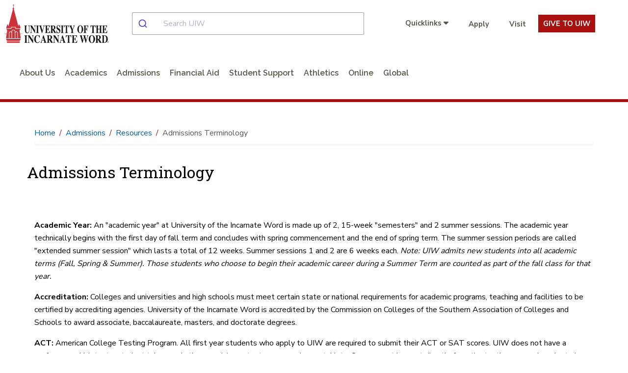

--- FILE ---
content_type: text/html; charset=utf-8
request_url: https://www.uiw.edu/admissions/resources/admissions-terminology.html
body_size: 16875
content:
<!DOCTYPE html>
<html xmlns="http://www.w3.org/1999/xhtml" lang="en">
	<head>
		<meta content="IE=edge" http-equiv="X-UA-Compatible"/>
		<meta content="text/html; charset=utf-8" http-equiv="Content-Type"/>
		<meta content="width=device-width, initial-scale=1.0" name="viewport"/>
		
		<title>
			

    Admissions Terminology | Resources   
		</title>
		
		<meta content="View a list of useful admissions terminology you are likely to hear throughout the admissions process at the University of the Incarnate Word." name="description"/>
		
            <link href="https://www.uiw.edu/admissions/resources/admissions-terminology.html" rel="canonical"/>
    
		
        
        
        

 
<link href="https://www.uiw.edu/assets/images/touch-icons/apple-touch-icon-57x57.png" rel="apple-touch-icon" sizes="57x57"/>
<link href="https://www.uiw.edu/assets/images/touch-icons/apple-touch-icon-60x60.png" rel="apple-touch-icon" sizes="60x60"/>
<link href="https://www.uiw.edu/assets/images/touch-icons/apple-touch-icon-72x72.png" rel="apple-touch-icon" sizes="72x72"/>
<link href="https://www.uiw.edu/assets/images/touch-icons/apple-touch-icon-76x76.png" rel="apple-touch-icon" sizes="76x76"/>
<link href="https://www.uiw.edu/assets/images/touch-icons/apple-touch-icon-114x114.png" rel="apple-touch-icon" sizes="114x114"/>
<link href="https://www.uiw.edu/assets/images/touch-icons/apple-touch-icon-120x120.png" rel="apple-touch-icon" sizes="120x120"/>
<link href="https://www.uiw.edu/assets/images/touch-icons/apple-touch-icon-144x144.png" rel="apple-touch-icon" sizes="144x144"/>
<link href="https://www.uiw.edu/assets/images/touch-icons/apple-touch-icon-152x152.png" rel="apple-touch-icon" sizes="152x152"/>
<link href="https://www.uiw.edu/assets/images/touch-icons/apple-touch-icon-180x180.png" rel="apple-touch-icon" sizes="180x180"/>
<link href="https://www.uiw.edu/assets/images/favicon.ico" rel="icon" sizes="32x32" type="image/png"/>
<link href="https://www.uiw.edu/assets/images/favicon-16x16.png" rel="icon" sizes="16x16" type="image/png"/>
<link href="https://www.uiw.edu/assets/images/favicon-32x32.png" rel="icon" sizes="32x32" type="image/png"/>
<link href="https://www.uiw.edu/assets/images/favicon-194x194.png" rel="icon" sizes="194x194" type="image/png"/>
<link href="https://www.uiw.edu/assets/images/favicon-96x96.png" rel="icon" sizes="96x96" type="image/png"/>

<!-- BEGIN: HEAD --> 
<link crossorigin="anonymous" href="https://use.fontawesome.com/releases/v6.6.0/css/all.css" media="none" onload="if(media!='all')media='all'" rel="stylesheet"/> <noscript><link crossorigin="anonymous" rel="https://use.fontawesome.com/releases/v6.6.0/css/all.css"/></noscript>

<link rel="preconnect" href="https://fonts.gstatic.com">
<link href="https://fonts.googleapis.com/css2?family=Nunito+Sans:wght@400;600;700&family=Raleway:wght@200;300;400;600&family=Roboto+Slab:wght@300;400&display=swap" rel="stylesheet">


<link href="https://cdn.jsdelivr.net/npm/instantsearch.css@7/themes/satellite-min.css" rel="stylesheet"/> 
<link href="https://cdn.jsdelivr.net/npm/@algolia/autocomplete-theme-classic" rel="stylesheet"/> 
<link href="https://www.uiw.edu/_global/js/algolia-styles.css" rel="stylesheet"/> <!-- InstantSearch containers!! -->
<style>
.content h1 {
    font-size: 2rem;
    color: #000;
}
    .results-container .general-info-title [class^=ais-] {
    color: #aa1010;
    font-size: 1.25rem;
}

.results-container .ais-Highlight-highlighted {
    font-weight: bold;
    color: #aa1010;
    background: transparent;
}

.results-container p {
    font-size: 1rem;
}

#hits-default__container.results-container .ais-Hits-item {
    background: rgba(245,245,245,.5);
    margin-bottom: 10px;
}

.pagination-container a.ais-Pagination-link,
.pagination-container .ais-Pagination-item--disabled .ais-Pagination-link{
    font-size: 1.125rem;
    background: transparent;
    padding: 1.25rem;
    color: #333 !important;
}
</style>

<script crossorigin="anonymous" src="https://ajax.googleapis.com/ajax/libs/jquery/3.6.0/jquery.min.js"></script>
<script src="/_global/js/lazy-load.js"></script>
<!-- END: HEAD --> 

<!-- BEGIN: BRIGHTEDGE FOOTER LINKS -->
<script>
	function startBESDK() {
		var be_sdk_options = {'api.endpoint': 'https://ixf2-api.bc0a.com',
							  'sdk.account': 'f00000000160378',
							  'requestparameters.caseinsensitive': true,
							  'whitelist.parameter.list': 'ixf'
							 };
		BEJSSDK.construct(be_sdk_options);
	}
	(function() {
		var sdkjs = document.createElement('script');
		sdkjs.type = 'text/javascript';
		sdkjs.async = true;
		sdkjs.defer = true;
		sdkjs.src = document.location.protocol + '//cdn.bc0a.com/be_ixf_js_sdk.js';
		var s = document.getElementsByTagName('script')[0];
		s.parentNode.insertBefore(sdkjs, s);
		if (document.addEventListener) {
			sdkjs.addEventListener('load', startBESDK);
		} else {
			  sdkjs.onreadystatechange = startBESDK;
		}
	})();
</script>
<!-- END: BRIGHTEDGE FOOTER LINKS -->

<!-- Google Tag Manager -->
 
<script>(function(w,d,s,l,i){w[l]=w[l]||[];w[l].push({'gtm.start':
new Date().getTime(),event:'gtm.js'});var f=d.getElementsByTagName(s)[0],
j=d.createElement(s),dl=l!='dataLayer'?'&l='+l:'';j.async=true;j.src=
'https://www.googletagmanager.com/gtm.js?id='+i+dl;f.parentNode.insertBefore(j,f);
})(window,document,'script','dataLayer','GTM-WVFMWQM');</script>

<!-- End Google Tag Manager -->



        
<link href="https://www.uiw.edu/_global/css/global/styles.css?t=1706731175014" rel="stylesheet"/> <link href="https://www.uiw.edu/_global/css/global/alert.css?t=1645541360217" media="none" onload="if(media!='all')media='all'" rel="stylesheet"/> <noscript><link href="https://www.uiw.edu/_global/css/global/alert.css?t=1645541360217" rel="stylesheet"/></noscript>
<link href="https://www.uiw.edu/_global/css/global/footer-global.css?t=1745505007789" media="none" onload="if(media!='all')media='all'" rel="stylesheet"/> <noscript><link href="https://www.uiw.edu/_global/css/global/footer-global.css?t=1745505007789" rel="stylesheet"/></noscript> <link href="https://www.uiw.edu/_global/css/shared/impact.css?t=1713372259661" rel="stylesheet"/> <link href="https://www.uiw.edu/_global/css/page/left-column.css?t=1747428180355" rel="stylesheet"/> <link href="https://www.uiw.edu/_global/css/global/modular.css?t=1711036763241" rel="stylesheet"/> <link href="https://www.uiw.edu/_global/css/page/breadcrumbs.css?t=1645542054972" rel="stylesheet"/> <link href="https://www.uiw.edu/_global/css/shared/slick-slider.css?t=1645542340907" rel="stylesheet"/> 
<link href="https://www.uiw.edu/_global/css/global/magnific.css?t=1645541811502" media="none" onload="if(media!='all')media='all'" rel="stylesheet"/> <noscript><link href="https://www.uiw.edu/_global/css/global/magnific.css?t=1645541811502" rel="stylesheet"/></noscript> 
<link href="https://www.uiw.edu/_global/css/override-styles.css?t=1709929082553" media="none" onload="if(media!='all')media='all'" rel="stylesheet"/> <noscript><link href="https://www.uiw.edu/_global/css/override-styles.css?t=1709929082553" rel="stylesheet"/></noscript> 
<link href="https://www.uiw.edu/_global/css/global/print.css?t=1645541851265" media="none" onload="if(media!='all')media='all'" rel="stylesheet"/> <noscript><link href="https://www.uiw.edu/_global/css/global/print.css?t=1645541851265" rel="stylesheet"/></noscript> 

        
		        

 







        

        
        <meta content="a07c42acac1e002f1824c698cf94462a" name="id"/>
        
	</head>
	<body>
		<div id="topArea"></div>
        
        
        

 

<!-- Google Tag Manager (noscript) --> 
<noscript role="region" aria-label="Google Tag Manager"><iframe src="https://www.googletagmanager.com/ns.html?id=GTM-WVFMWQM"
height="0" width="0" style="display:none;visibility:hidden" title="Google Tag Manager">Loading...</iframe></noscript>
<!-- End Google Tag Manager (noscript) -->







		

<!-- BEGIN:: SCREENREADER -->
<div aria-label="Skip To Main Areas of Site" class="screenreader" role="navigation">
    <a class="skip" href="#skipToTopNav">Skip To Main Site Navigation</a>
    <a class="skip" href="#skipToContent">Skip to Content</a>
        <a class="skip" href="#skipToFooter">Skip To Footer</a>
 </div>
<!-- END:: SCREENREADER -->
		<label class="fixed" for="offcanvasMenu">Off Canvas</label><input class="toggle" for="Off Canvas Menu" id="offcanvasMenu" name="mobileMenuIcon" type="radio"/>
    <label class="fixed" for="offcanvasCloseMenu">Close Off Canvas</label><input class="toggleClose" for="Off Canvas Close Menu" id="offcanvasCloseMenu" name="mobileMenuIcon" type="radio"/>
        <div class="bodyWrapper">
            <div class="dim"></div>
            
            
        

 






            
            


 

<!-- BEGIN HEADER -->
<input aria-label="Open Search Menu" checked="" id="searchtoggle" type="checkbox"/>
<header class="mainSite ">
    
    <!--<div class="headerBgWrapper"></div>-->
  

  <div class="headerContent wrapper navbar">
    <div class="container-fluid">
      <div class="top-row">
        <div class="menu" id="mobileHeader">
          <label class="toggleBtn" for="offcanvasMenu" title="open main menu"><img alt="Main Menu" src="https://www.uiw.edu/_global/images/menu-open.svg"/><span>menu</span></label>
        </div>
        <div class="brand  col2 ">
                                <!--No custom logo-->
            <a href="https://www.uiw.edu/">
              <img alt="University of the Incarnate Word Logo" class="desktopOnly" src="https://www.uiw.edu/_global/images/logo.svg"/>
              <img alt="University of the Incarnate Word" class="tabletOnly" src="https://www.uiw.edu/_global/images/logo-mobile.svg"/>
            </a>  
                  </div>
        <div class="searchMobilecontent  col5 " id="searchBar">
          <div id="autocomplete__container"></div>
        </div>
                  <div class="cta-links utilityNav col5">
                                                
                        <ul class="quicklinks">
              <li>
                <input id="quicklinks" title="checkbox tools toggle" type="checkbox"/>
                <label for="quicklinks" title="Quicklinks">
                                            <span class="title">Quicklinks</span>
                                        <em class="fa fa-caret-down"></em>
                    <em class="fa fa-caret-up"></em>
                </label>
                <div class="toolbarcontent">
                  <ul class="toolbar">
                                                                                                                                          <li>
                        <a href="https://go.uiw.edu/" target="_blank">GoUIW</a>
                      </li>
                                                                                                                                          <li>
                        <a href="https://apps.uiw.edu/" target="_blank">Cardinal Apps</a>
                      </li>
                                                                                      <li>
                        <a href="https://my.uiw.edu/mail/index.html" target="_self">Email</a>
                      </li>
                                                                                      <li>
                        <a href="/alumni/index.html" target="_self">Alumni</a>
                      </li>
                                                                                      <li>
                        <a href="https://my.uiw.edu/library/index.html" target="_self">UIW Libraries</a>
                      </li>
                                                                                      <li>
                        <a href="/one-stop/index.html" target="_self">Student Service Center</a>
                      </li>
                                                                                      <li>
                        <a href="https://my.uiw.edu/staff/index.html" target="_self">Employees</a>
                      </li>
                                                                                                                                          <li>
                        <a href="https://help.uiw.edu/support/home" target="_blank">Help Desk</a>
                      </li>
                                      </ul>
                </div>
              </li>
              
            </ul>
                        <ul class="additionalLinks">
                                                                    <li>
                  <a class="give-button" href="/gouiw/apply.html" target="_blank"><em class="fa ${icon}"></em>Apply</a>
                  </li>
                                                                    <li>
                  <a class="give-button" href="/admissions/visit.html" target="_blank"><em class="fa ${icon}"></em>Visit</a>
                  </li>
                            <li class="giving-link">
                                <a href="/give/index.html" target="_blank">Give To UIW</a>
              </li>
            </ul>
          </div>
              </div>
        <!-- BEGIN: Top Nav -->
              <div class="bottom-row">
          <nav aria-label="Top Navigation Menu" class="topNav standardNav" id="skipToTopNav">

            <div class="menuContainer">
              <div aria-label="Top Navigation Menu Section" class="mobileWrapper">
                <ul aria-label="Top Main Navigation" class="nav" id="menu"> 
                  <li class="closeMenu tabletOnly">
                    <label class="toggleBtn" for="offcanvasCloseMenu" title="close main menu">
                      <img alt="Close Main Menu" class="" src="https://www.uiw.edu/_global/images/menu-close.svg"/>
                        <span class="nav-menu-hover">close</span>
                    </label>
                  </li>   
                                                                                                  <!--section page-->
                                        
                                                            
                                          <li>
                                                    <a class="about+us" href="/about/index.html">About Us</a> 
                                                                                              </li>
                                                                                                    <!--section page-->
                                        
                                                            
                                          <li class="sub">
                                                    <a class="academics" href="/academics/index.html">Academics</a> 
                                                                            <input aria-label="academicsindex link" title="academicsindex" type="checkbox"/>
                                                                            <span class="menuExpand"></span>
                            <div class="subMenu">
                                                                                              <div class="row subMenuWrapper justify-content-center"> 
                                                                                                            <div class="col3 col-3">
                                                                                            <div class="subItem">
                                                                                                                                                                                                                                                                                <span class="category">College and Schools</span>
                                                                                                                                                                                                                                                                                                                                                                                                                                                                                                                                                                                                                                                                                                                                                                                                                                                                                                                                                                                                                                                                                                                                                                                                                                                                                                                                                                                                                                                                                                                                                                                                                                                                                                                                <input aria-label="aboutindexcollegesandschools link" title="aboutindexcollegesandschools" type="checkbox"/>
                                                        <span class="menuExpand"></span>
                                                        <ul class="catMenu">
                                                                                                                                                                                                                                                                                                                                                                                                                                                                        <li><a class="academics" href="https://www.uiw.edu/chass/index.html">College of Humanities, Arts and Social Sciences</a></li>
                                                                                                                                                                                                                                                                                                                                                                                                                                                                                                                                                                                                            <li><a class="academics" href="https://www.uiw.edu/education/index.html">Dreeben School of Education</a></li>
                                                                                                                                                                                                                                                                                                                                                                                                                                                                                                                                                                                                            <li><a class="academics" href="https://www.uiw.edu/hebsba/index.html">H-E-B School of Business and Administration</a></li>
                                                                                                                                                                                                                                                                                                                                                                                                                                                                                                                                                                                                            <li><a class="academics" href="https://www.uiw.edu/smse/index.html">School of Mathematics, Science and Engineering</a></li>
                                                                                                                                                                                                                                                                                                                                                                                                                                                                                                                                                                                                            <li><a class="academics" href="https://www.uiw.edu/smd/index.html">School of Media and Design</a></li>
                                                                                                                                                                                                                                                                                                                                                                                                                                                                                                                                                                                                            <li><a class="academics" href="https://sps.uiw.edu/index.html">School of Professional Studies</a></li>
                                                                                                                                                                                                                                                        </ul>
                                                                                                    </div>
                                                                                    </div>
                                                                            <div class="col3 col-3">
                                                                                            <div class="subItem">
                                                                                                                                                                                                                                                                                <span class="category">Health Professions Schools</span>
                                                                                                                                                                                                                                                                                                                                                                                                                                                                                                                                                                                                                                                                                                                                                                                                                                                                                                                                                                                                                                                                                                                                                                                                                                                                                                                                                                                                                                                                                                <input aria-label="aboutindexcollegesandschools link" title="aboutindexcollegesandschools" type="checkbox"/>
                                                        <span class="menuExpand"></span>
                                                        <ul class="catMenu">
                                                                                                                                                                                                                                                                                                                                                                                                                                                                        <li><a class="academics" href="https://pharmacy.uiw.edu/index.html">Feik School of Pharmacy</a></li>
                                                                                                                                                                                                                                                                                                                                                                                                                                                                                                                                                                                                            <li><a class="academics" href="https://nursing-and-health-professions.uiw.edu/index.html">Ila Faye Miller School of Nursing and Health Professions</a></li>
                                                                                                                                                                                                                                                                                                                                                                                                                                                                                                                                                                                                            <li><a class="academics" href="https://osteopathic-medicine.uiw.edu/index.html">School of Osteopathic Medicine</a></li>
                                                                                                                                                                                                                                                                                                                                                                                                                                                                                                                                                                                                            <li><a class="academics" href="https://optometry.uiw.edu/index.html">Rosenberg School of Optometry</a></li>
                                                                                                                                                                                                                                                                                                                                                                                                                                                                                                                                                                                                            <li><a class="academics" href="https://rehab-sciences.uiw.edu/index.html">School of Rehabilitation Sciences</a></li>
                                                                                                                                                                                                                                                        </ul>
                                                                                                    </div>
                                                                                    </div>
                                                                            <div class="col3 col-3">
                                                                                            <div class="subItem">
                                                                                                                                                                                                                                                                                                                                <!--Page-->
                                                            <a class="category academics" href="/academics/academic-programs.html">Academic Programs</a>
                                                                                                                                                                                                                                                                                                                                                                                                                                    </div>
                                                                                            <div class="subItem">
                                                                                                                                                                                                                                                                                                                                <!--Page-->
                                                            <a class="category academics" href="https://my.uiw.edu/library/index.html">UIW Libraries</a>
                                                                                                                                                                                                                                                                                                                                                                                                                                    </div>
                                                                                            <div class="subItem">
                                                                                                                                                                                                                                                                                                                                <!--Page-->
                                                            <a class="category academics" href="/orgs/index.html">Research and Graduate Studies</a>
                                                                                                                                                                                                                                                                                                                                                                                                                                    </div>
                                                                                            <div class="subItem">
                                                                                                                                                                                                                                                                                                                                <!--Page-->
                                                            <a class="category academics" href="/studyabroad/index.html">Study Abroad</a>
                                                                                                                                                                                                                                                                                                                                                                                                                                    </div>
                                                                                            <div class="subItem">
                                                                                                                                                                                                                                                                                                                                <!--Page-->
                                                            <a class="category academics" href="https://global.uiw.edu/index.html">Global Online</a>
                                                                                                                                                                                                                                                                                                                                                                                                                                    </div>
                                                                                    </div>
                                                                                                        </div>
                            </div>
                                              </li>
                                                                                                    <!--section page-->
                                        
                                                            
                                          <li class="sub">
                                                    <a class="admissions" href="/admissions/index.html">Admissions</a> 
                                                                            <input aria-label="admissionsindex link" title="admissionsindex" type="checkbox"/>
                                                                            <span class="menuExpand"></span>
                            <div class="subMenu">
                                                                                              <div class="row subMenuWrapper justify-content-center"> 
                                                                                                            <div class="col3 col-3">
                                                                                            <div class="subItem">
                                                                                                                                                                                                                                                                                                                                <!--Page-->
                                                            <a class="category admissions" href="/admissions/freshman-admissions/index.html">Freshman Students</a>
                                                                                                                                                                                                                                                                                                                                                                                                                                    </div>
                                                                                            <div class="subItem">
                                                                                                                                                                                                                                                                                                                                <!--Page-->
                                                            <a class="category admissions" href="/healthprofessions/index.html">Direct Admit</a>
                                                                                                                                                                                                                                                                                                                                                                                                                                    </div>
                                                                                            <div class="subItem">
                                                                                                                                                                                                                                                                                                                                <!--Page-->
                                                            <a class="category admissions" href="/admissions/transfer-admissions/index.html">Transfer Students</a>
                                                                                                                                                                                                                                                                                                                                                                                                                                    </div>
                                                                                            <div class="subItem">
                                                                                                                                                                                                                                                                                                                                <!--Page-->
                                                            <a class="category admissions" href="/admissions/graduate/index.html">Graduate Students</a>
                                                                                                                                                                                                                                                                                                                                                                                                                                    </div>
                                                                                            <div class="subItem">
                                                                                                                                                                                                                                                                                                                                <!--Page-->
                                                            <a class="category admissions" href="/admissions/readmission/index.html">Readmission to UIW</a>
                                                                                                                                                                                                                                                                                                                                                                                                                                    </div>
                                                                                    </div>
                                                                            <div class="col3 col-3">
                                                                                            <div class="subItem">
                                                                                                                                                                                                                                                                                                                                <!--Page-->
                                                            <a class="category admissions" href="/admissions/internationaladmissions/index.html">International Students</a>
                                                                                                                                                                                                                                                                                                                                                                                                                                    </div>
                                                                                            <div class="subItem">
                                                                                                                                                                                                                                                                                                                                <!--Page-->
                                                            <a class="category admissions" href="/military-veteran-services/admissions.html">Military and Veterans</a>
                                                                                                                                                                                                                                                                                                                                                                                                                                    </div>
                                                                                            <div class="subItem">
                                                                                                                                                                                                                                                                                                                                <!--Page-->
                                                            <a class="category admissions" href="https://sps.uiw.edu/admissions/index.html">School of Professional Studies</a>
                                                                                                                                                                                                                                                                                                                                                                                                                                    </div>
                                                                                            <div class="subItem">
                                                                                                                                                                                                                                                                                                                                <!--Page-->
                                                            <a class="category admissions" href="https://global.uiw.edu/admision/index.html">Global Online</a>
                                                                                                                                                                                                                                                                                                                                                                                                                                    </div>
                                                                                            <div class="subItem">
                                                                                                                                                                                                                                                                                                                                <!--Page-->
                                                            <a class="category admissions" href="/admissions/brainpower-connection/index.html">Brainpower Connection</a>
                                                                                                                                                                                                                                                                                                                                                                                                                                    </div>
                                                                                            <div class="subItem">
                                                                                                                                                                                                                                                                                                                                <!--Page-->
                                                            <a class="category admissions" href="/admissions/early-college/index.html">Early College</a>
                                                                                                                                                                                                                                                                                                                                                                                                                                    </div>
                                                                                    </div>
                                                                            <div class="col3 col-3">
                                                                                            <div class="subItem">
                                                                                                                                                                                                                                                                                <span class="category">Health Professions Schools</span>
                                                                                                                                                                                                                                                                                                                                                                                                                                                                                                                                                                                                                                                                                                                                                                                                                                                                                                                                                                                                                                                                                                                                                                                                                                                                                                                                                                                                                                                                                                <input aria-label="aboutindexcollegesandschools link" title="aboutindexcollegesandschools" type="checkbox"/>
                                                        <span class="menuExpand"></span>
                                                        <ul class="catMenu">
                                                                                                                                                                                                                                                                                                                                                                                                                                                                        <li><a class="admissions" href="https://pharmacy.uiw.edu/admissions/index.html">Feik School of Pharmacy</a></li>
                                                                                                                                                                                                                                                                                                                                                                                                                                                                                                                                                                                                            <li><a class="admissions" href="https://nursing-and-health-professions.uiw.edu/admissions/index.html">Ila Faye Miller School of Nursing and Health Professions</a></li>
                                                                                                                                                                                                                                                                                                                                                                                                                                                                                                                                                                                                            <li><a class="admissions" href="https://optometry.uiw.edu/admissions/index.html">Rosenberg School of Optometry</a></li>
                                                                                                                                                                                                                                                                                                                                                                                                                                                                                                                                                                                                            <li><a class="admissions" href="https://osteopathic-medicine.uiw.edu/admissions/index.html">School of Osteopathic Medicine</a></li>
                                                                                                                                                                                                                                                                                                                                                                                                                                                                                                                                                                                                            <li><a class="admissions" href="https://rehab-sciences.uiw.edu/admissions/index.html">School of Rehabilitation Sciences</a></li>
                                                                                                                                                                                                                                                        </ul>
                                                                                                    </div>
                                                                                    </div>
                                                                                                        </div>
                            </div>
                                              </li>
                                                                                                    <!--section page-->
                                        
                                                            
                                          <li class="sub">
                                                    <a class="financial+aid" href="/finaid/index.html">Financial Aid</a> 
                                                                            <input aria-label="finaidindex link" title="finaidindex" type="checkbox"/>
                                                                            <span class="menuExpand"></span>
                            <div class="subMenu">
                                                                                              <div class="row subMenuWrapper justify-content-center"> 
                                                                                                            <div class="col3 col-3">
                                                                                            <div class="subItem">
                                                                                                                                                                                                                                                                                                                                <!--Page-->
                                                            <a class="category financial-aid" href="/finaid/newtouiw.html">Aid and Award Process</a>
                                                                                                                                                                                                                                                                                                                                                                                                                                    </div>
                                                                                            <div class="subItem">
                                                                                                                                                                                                                                                                                                                                <!--Page-->
                                                            <a class="category financial-aid" href="/finaid/costs/index.html">Estimate Your Costs</a>
                                                                                                                                                                                                                                                                                                                                                                                                                                    </div>
                                                                                            <div class="subItem">
                                                                                                                                                                                                                                                                                                                                <!--Page-->
                                                            <a class="category financial-aid" href="/finaid/costs/uiwnpc.html">Calculators</a>
                                                                                                                                                                                                                                                                                                                                                                                                                                    </div>
                                                                                            <div class="subItem">
                                                                                                                                                                                                                                                                                                                                <!--Page-->
                                                            <a class="category financial-aid" href="/finaid/scholarships.html">Scholarship Resources</a>
                                                                                                                                                                                                                                                                                                                                                                                                                                    </div>
                                                                                    </div>
                                                                            <div class="col3 col-3">
                                                                                            <div class="subItem">
                                                                                                                                                                                                                                                                                                                                <!--Page-->
                                                            <a class="category financial-aid" href="/finaid/wkpgeligibility.html">Work Study</a>
                                                                                                                                                                                                                                                                                                                                                                                                                                    </div>
                                                                                            <div class="subItem">
                                                                                                                                                                                                                                                                                                                                <!--Page-->
                                                            <a class="category financial-aid" href="/finaid/loanasst1.html">Loan Assistance</a>
                                                                                                                                                                                                                                                                                                                                                                                                                                    </div>
                                                                                            <div class="subItem">
                                                                                                                                                                                                                                                                                                                                <!--Page-->
                                                            <a class="category financial-aid" href="/finaid/forms.html">Forms</a>
                                                                                                                                                                                                                                                                                                                                                                                                                                    </div>
                                                                                            <div class="subItem">
                                                                                                                                                                                                                                                                                                                                <!--Page-->
                                                            <a class="category financial-aid" href="https://my.uiw.edu/business-office/tuition-fees.html">Tuition and Fees</a>
                                                                                                                                                                                                                                                                                                                                                                                                                                    </div>
                                                                                    </div>
                                                                            <div class="col3 col-3">
                                                                                            <div class="subItem">
                                                                                                                                                                                                                                                                                                                                <!--Page-->
                                                            <a class="category financial-aid" href="/finaid/verification-process.html">Verification Process</a>
                                                                                                                                                                                                                                                                                                                                                                                                                                    </div>
                                                                                            <div class="subItem">
                                                                                                                                                                                                                                                                                                                                <!--Page-->
                                                            <a class="category financial-aid" href="/finaid/Policies.html">Consumer Information</a>
                                                                                                                                                                                                                                                                                                                                                                                                                                    </div>
                                                                                            <div class="subItem">
                                                                                                                                                                                                                                                                                                                                <!--Page-->
                                                            <a class="category financial-aid" href="/finaid/faqs.html">FAQs</a>
                                                                                                                                                                                                                                                                                                                                                                                                                                    </div>
                                                                                    </div>
                                                                                                        </div>
                            </div>
                                              </li>
                                                                                                                      
                                                            
                                          <li class="sub">
                                                    <a href="#">Student Support</a>
                                                                            <input aria-label="studentlifeindex link" title="studentlifeindex" type="checkbox"/>
                                                                            <span class="menuExpand"></span>
                            <div class="subMenu">
                                                                                              <div class="row subMenuWrapper"> 
                                                                                                            <div class="col3 col-3">
                                                                                            <div class="subItem">
                                                                                                                                                                                                                                                                                                                                <!--Page-->
                                                            <a class="category student-support" href="https://my.uiw.edu/campuslife/index.html">Campus Life</a>
                                                                                                                                                                                                                                                                                                                                                                                                                                                                                                                                                                                                                                                                                                                                                                                                                                                                                                                                                                                                                                                                                                                                                                                                                                                                                                                                                                                                                                                                                                                                                                                                                                                                                                                                                                                                                                                                                                                                                                <input aria-label="aboutindexcollegesandschools link" title="aboutindexcollegesandschools" type="checkbox"/>
                                                        <span class="menuExpand"></span>
                                                        <ul class="catMenu">
                                                                                                                                                                                                                                                                                                                                                                                                                                                                        <li><a class="student-support" href="https://my.uiw.edu/housing/index.html">Residence Life</a></li>
                                                                                                                                                                                                                                                                                                                                                                                                                                                                                                                                                                                                            <li><a class="student-support" href="/studentlife/commuter-students.html">Commuter Students</a></li>
                                                                                                                                                                                                                                                                                                                                                                                                                                                                                                                                                                                                            <li><a class="student-support" href="/studentlife/index.html">Student Life</a></li>
                                                                                                                                                                                                                                                                                                                                                                                                                                                                                                                                                                                                            <li><a class="student-support" href="https://my.uiw.edu/student-advocacy-and-accountability/index.html">Student Advocacy</a></li>
                                                                                                                                                                                                                                                                                                                                                                                                                                                                                                                                                                                                            <li><a class="student-support" href="https://my.uiw.edu/wellness/index.html">Wellness &amp; Sports</a></li>
                                                                                                                                                                                                                                                                                                                                                                                                                                                                                                                                                                                                            <li><a class="student-support" href="https://my.uiw.edu/counseling/index.html">Counseling</a></li>
                                                                                                                                                                                                                                                                                                                                                                                                                                                                                                                                                                                                            <li><a class="student-support" href="https://my.uiw.edu/health/index.html">Health Services</a></li>
                                                                                                                                                                                                                                                        </ul>
                                                                                                    </div>
                                                                                            <div class="subItem">
                                                                                                                                                                                                                                                                                                                                <!--Page-->
                                                            <a class="category student-support" href="/military-veteran-services/index.html">Military and Veterans Center</a>
                                                                                                                                                                                                                                                                                                                                                                                                                                    </div>
                                                                                            <div class="subItem">
                                                                                                                                                                                                                                                                                                                                <!--Page-->
                                                            <a class="category student-support" href="https://my.uiw.edu/ministry/index.html">Mission and Ministry</a>
                                                                                                                                                                                                                                                                                                                                                                                                                                    </div>
                                                                                    </div>
                                                                            <div class="col3 col-3">
                                                                                            <div class="subItem">
                                                                                                                                                                                                                                                                                                                                <!--Page-->
                                                            <a class="category student-support" href="https://my.uiw.edu/studentsuccess/index.html">Academic Support</a>
                                                                                                                                                                                                                                                                                                                                                                                                                                                                                                                                                                                                                                                                                                                                                                                                                                                                                                                                                                                                                                                                                                                                                                                                                                                                                                                                                                                                                                                                                                                                                                                                                                                                                                                                                                                                                                                                                                                                                                                                                                                                                                                                                                                                <input aria-label="aboutindexcollegesandschools link" title="aboutindexcollegesandschools" type="checkbox"/>
                                                        <span class="menuExpand"></span>
                                                        <ul class="catMenu">
                                                                                                                                                                                                                                                                                                                                                                                                                                                                        <li><a class="student-support" href="https://my.uiw.edu/advising/index.html">Advising</a></li>
                                                                                                                                                                                                                                                                                                                                                                                                                                                                                                                                                                                                            <li><a class="student-support" href="https://my.uiw.edu/tutoringservices/index.html">Tutoring</a></li>
                                                                                                                                                                                                                                                                                                                                                                                                                                                                                                                                                                                                            <li><a class="student-support" href="https://my.uiw.edu/sds/index.html">Student Disabilities Services</a></li>
                                                                                                                                                                                                                                                                                                                                                                                                                                                                                                                                                                                                            <li><a class="student-support" href="https://my.uiw.edu/wlc/index.html">Writing and Learning Center</a></li>
                                                                                                                                                                                                                                                                                                                                                                                                                                                                                                                                                                                                            <li><a class="student-support" href="https://my.uiw.edu/career/index.html">Career Services</a></li>
                                                                                                                                                                                                                                                                                                                                                                                                                                                                                                                                                                                                            <li><a class="student-support" href="https://my.uiw.edu/testingservices/index.html">Testing Services</a></li>
                                                                                                                                                                                                                                                                                                                                                                                                                                                                                                                                                                                                            <li><a class="student-support" href="https://my.uiw.edu/trio/index.html">TRiO Program</a></li>
                                                                                                                                                                                                                                                                                                                                                                                                                                                                                                                                                                                                            <li><a class="student-support" href="/first-generation/index.html">First-Generation</a></li>
                                                                                                                                                                                                                                                        </ul>
                                                                                                    </div>
                                                                                            <div class="subItem">
                                                                                                                                                                                                                                                                                                                                <!--Page-->
                                                            <a class="category student-support" href="https://my.uiw.edu/new_student_programs/index.html">New Student Programs</a>
                                                                                                                                                                                                                                                                                                                                                                                                                                    </div>
                                                                                    </div>
                                                                            <div class="col3 col-3">
                                                                                            <div class="subItem">
                                                                                                                                                                                                                                                                                                                                <!--Page-->
                                                            <a class="category student-support" href="https://my.uiw.edu/registrar/index.html">Registrar</a>
                                                                                                                                                                                                                                                                                                                                                                                                                                                                                                                                                                                                                                                                                                                                                                                                                                                                                                                                                                                                                                                                                                                                                                                                                                                                <input aria-label="aboutindexcollegesandschools link" title="aboutindexcollegesandschools" type="checkbox"/>
                                                        <span class="menuExpand"></span>
                                                        <ul class="catMenu">
                                                                                                                                                                                                                                                                                                                                                                                                                                                                        <li><a class="student-support" href="https://my.uiw.edu/registrar/registration-information/banner-login.html">Register for Classes</a></li>
                                                                                                                                                                                                                                                                                                                                                                                                                                                                                                                                                                                                            <li><a class="student-support" href="https://my.uiw.edu/registrar/graduation-and-commencement/application-process.html">Apply to Graduate</a></li>
                                                                                                                                                                                                                                                                                                                                                                                                                                                                                                                                                                                                            <li><a class="student-support" href="https://my.uiw.edu/registrar/transcript-request.html">Transcripts</a></li>
                                                                                                                                                                                                                                                                                                                                                                                                                                                                                                                                                                                                            <li><a class="student-support" href="https://my.uiw.edu/registrar/academics/index.html">Academic Calendar</a></li>
                                                                                                                                                                                                                                                        </ul>
                                                                                                    </div>
                                                                                            <div class="subItem">
                                                                                                                                                                                                                                                                                                                                <!--Page-->
                                                            <a class="category student-support" href="https://my.uiw.edu/business-office/index.html">Business Office</a>
                                                                                                                                                                                                                                                                                                                                                                                                                                                                                                                                                                                                                                                                                                                                                                                                <input aria-label="aboutindexcollegesandschools link" title="aboutindexcollegesandschools" type="checkbox"/>
                                                        <span class="menuExpand"></span>
                                                        <ul class="catMenu">
                                                                                                                                                                                                                                                                                                                                                                                                                                                                        <li><a class="student-support" href="https://my.uiw.edu/business-office/view-pay-your-bill.html">View Bill/How to Pay</a></li>
                                                                                                                                                                                                                                                                                                                                                                                                                                                                                                                                                                                                            <li><a class="student-support" href="https://my.uiw.edu/police/parking.html">Parking Permit</a></li>
                                                                                                                                                                                                                                                        </ul>
                                                                                                    </div>
                                                                                            <div class="subItem">
                                                                                                                                                                                                                                                                                                                                <!--Page-->
                                                            <a class="category student-support" href="/studyabroad/index.html">Study Abroad</a>
                                                                                                                                                                                                                                                                                                                                                                                                                                    </div>
                                                                                    </div>
                                                                            <div class="col3 col-3">
                                                                                            <div class="subItem">
                                                                                                                                                                                                                                                                                <span class="category">Health Professions Student Services</span>
                                                                                                                                                                                                                                                                                                                                                                                                                                                                                                                                                                                                                                                                                                                                                                                                                                                                                                                                                                                                                                                                                                                                                                                                                                                                <input aria-label="aboutindexcollegesandschools link" title="aboutindexcollegesandschools" type="checkbox"/>
                                                        <span class="menuExpand"></span>
                                                        <ul class="catMenu">
                                                                                                                                                                                                                                                                                                                                                                                                                                                                        <li><a class="student-support" href="https://pharmacy.uiw.edu/student-life/index.html">Feik School of Pharmacy</a></li>
                                                                                                                                                                                                                                                                                                                                                                                                                                                                                                                                                                                                            <li><a class="student-support" href="https://osteopathic-medicine.uiw.edu/student-life/index.html">School of Osteopathic Medicine</a></li>
                                                                                                                                                                                                                                                                                                                                                                                                                                                                                                                                                                                                            <li><a class="student-support" href="https://optometry.uiw.edu/student-life/index.html">Rosenberg School of Optometry</a></li>
                                                                                                                                                                                                                                                                                                                                                                                                                                                                                                                                                                                                            <li><a class="student-support" href="https://rehab-sciences.uiw.edu/student-life/index.html">School of Rehabilitation Sciences</a></li>
                                                                                                                                                                                                                                                        </ul>
                                                                                                    </div>
                                                                                            <div class="subItem">
                                                                                                                                                                                                                                                                                                                                <!--Page-->
                                                            <a class="category student-support" href="https://my.uiw.edu/international-student-and-scholar-services/index.html">International Student and Scholar Services</a>
                                                                                                                                                                                                                                                                                                                                                                                                                                    </div>
                                                                                            <div class="subItem">
                                                                                                                                                                                                                                                                                                                                <!--Page-->
                                                            <a class="category student-support" href="https://sps.uiw.edu/student-success/index.html">SPS Student Services</a>
                                                                                                                                                                                                                                                                                                                                                                                                                                    </div>
                                                                                            <div class="subItem">
                                                                                                                                                                                                                                                                                                                                <!--Page-->
                                                            <a class="category student-support" href="https://my.uiw.edu/titleix/index.html">Title IX Office</a>
                                                                                                                                                                                                                                                                                                                                                                                                                                    </div>
                                                                                    </div>
                                                                                                        </div>
                            </div>
                                              </li>
                                                                                                                                                <!--section ext-->
                                        
                                                            
                                          <li>
                                                    <a class="athletics" href="https://uiwcardinals.com" target="_blank">Athletics</a> 
                                                                                              </li>
                                                                                                    <!--section page-->
                                        
                                                            
                                          <li>
                                                    <a class="online" href="/academics/uiw-online.html">Online</a> 
                                                                                              </li>
                                                                                                                                                <!--section ext-->
                                        
                                                            
                                          <li class="sub">
                                                    <a class="global" href="https://www.uiw.edu/system.html" target="_blank">Global</a> 
                                                                            <input aria-label="system link" title="system" type="checkbox"/>
                                                                            <span class="menuExpand"></span>
                            <div class="subMenu">
                                                                                              <div class="row subMenuWrapper"> 
                                                                                                            <div class="col3 col-3">
                                                                                            <div class="subItem">
                                                                                                                                                                                                                                                                                                                                                                                        <!--External Link-->
                                                            <a class="category global" href=" https://www.uiw.edu/system.html" target="${catTarget}" title="University of the Incarnate Word System opens in a new window">University of the Incarnate Word System</a>
                                                                                                                                                                                                                                                                                                                                                                                                                                                                                                                                                                                                                                                                                                                                                                                                                                                                                                                                                                                                                                                                                                                                                                                                                                                                                                                                                                                                                                                                                                                                                                                                                                                                                                                                <input aria-label="aboutindexcollegesandschools link" title="aboutindexcollegesandschools" type="checkbox"/>
                                                        <span class="menuExpand"></span>
                                                        <ul class="catMenu">
                                                                                                                                                                                                                                                                                                                                                                                                                                                                        <li><a class="global" href="/about/index.html">All Campuses</a></li>
                                                                                                                                                                                                                                                                                                                                                                                                                                                                                                                                                                                                            <li><a class="global" href="/admissions/resources/whyuiw.html">UIW - San Antonio, Texas</a></li>
                                                                                                                                                                                                                                                                                                                                                                                                                                                                                                                                                                                                                                                                                <li><a class="global" href="http://www.ciw.edu.mx/index.php?inicio">CIW - Mexico City, Mexico</a></li>
                                                                                                                                                                                                                                                                                                                                                                                                                                                                                                                                                                                                                                                                                <li><a class="global" href="http://uiwbajio.mx/">Campus Bajio - Irapuato, Mexico</a></li>
                                                                                                                                                                                                                                                                                                                                                                                                                                                                                                                                                                                                                                                                                <li><a class="global" href="https://www.uiw.edu/esc/index.html">UIW - Strasbourg, France</a></li>
                                                                                                                                                                                                                                                                                                                                                                                                                                                                                                                                                                                                                                                                                <li><a class="global" href="https://www.uiw.edu/uiw-health/">Residency and Clinic Sites</a></li>
                                                                                                                                                                                                                                                        </ul>
                                                                                                    </div>
                                                                                    </div>
                                                                            <div class="col3 col-3">
                                                                                            <div class="subItem">
                                                                                                                                                                                                                                                                                <span class="category">Global UIW</span>
                                                                                                                                                                                                                                                                                                                                                                                                                                                                                                                                                                                                                                                                                                                                                                                                                                                                                                                                                                                                                                                                                                                                                                                                                                                                                                                                                                                                                                                                                                <input aria-label="aboutindexcollegesandschools link" title="aboutindexcollegesandschools" type="checkbox"/>
                                                        <span class="menuExpand"></span>
                                                        <ul class="catMenu">
                                                                                                                                                                                                                                                                                                                                                                                                                                                                                                                                            <li><a class="global" href="https://www.uiw.edu/hebsba/entrepreneurship-center/">Beckendorf Family Center</a></li>
                                                                                                                                                                                                                                                                                                                                                                                                                                                                                                                                                                                                            <li><a class="global" href="https://my.uiw.edu/medical-tourism/current-research.html">Center for Medical Tourism</a></li>
                                                                                                                                                                                                                                                                                                                                                                                                                                                                                                                                                                                                                                                                                <li><a class="global" href="https://www.uiw.edu/lewiscenter/index.html">Lewis Center of the Americas</a></li>
                                                                                                                                                                                                                                                                                                                                                                                                                                                                                                                                                                                                                                                                                <li><a class="global" href="https://www.uiw.edu/international-affairs/index.html">Office of International Affairs</a></li>
                                                                                                                                                                                                                                                                                                                                                                                                                                                                                                                                                                                                                                                                                <li><a class="global" href="https://www.uiw.edu/chass/academics/departments/pastoral-institute/">The Pastoral Institute</a></li>
                                                                                                                                                                                                                                                        </ul>
                                                                                                    </div>
                                                                                            <div class="subItem">
                                                                                                                                                                                                                                                                                <span class="category">Partnerships</span>
                                                                                                                                                                                                                                                                                                                                                                                                                                                                                                                                                                                                                                                                                                                                                                                                                                                                                                                                                                                                                                                                                                                                                                                                                                                                                                                                                                                                                                                                                                <input aria-label="aboutindexcollegesandschools link" title="aboutindexcollegesandschools" type="checkbox"/>
                                                        <span class="menuExpand"></span>
                                                        <ul class="catMenu">
                                                                                                                                                                                                                                                                                                                                                                                                                                                                                                                                            <li><a class="global" href="https://uiw.edu/admissions/brainpower-connection/index.html">Brainpower Connection</a></li>
                                                                                                                                                                                                                                                                                                                                                                                                                                                                                                                                                                                                            <li><a class="global" href="/healthprofessions/health-professions-mou.html">Health Profession Pathways</a></li>
                                                                                                                                                                                                                                                                                                                                                                                                                                                                                                                                                                                                                                                                                <li><a class="global" href="https://sps.uiw.edu/future-cardinals/partnerships/index.html">Academic Programming</a></li>
                                                                                                                                                                                                                                                                                                                                                                                                                                                                                                                                                                                                                                                                                <li><a class="global" href="https://www.uiw.edu/military-veteran-services/partnerships.html">Military Partnerships</a></li>
                                                                                                                                                                                                                                                                                                                                                                                                                                                                                                                                                                                                            <li><a class="global" href="/christus/index.html">CHRISTUS Health</a></li>
                                                                                                                                                                                                                                                        </ul>
                                                                                                    </div>
                                                                                    </div>
                                                                            <div class="col3 col-3">
                                                                                            <div class="subItem">
                                                                                                                                                                                                                                                                                <span class="category">Global Opportunities</span>
                                                                                                                                                                                                                                                                                                                                                                                                                                                                                                                                                                                                                                                                                                                                                                                                                                                                                                                                                                                                                                                                                                                                                                                                                                                                                                                                                                                                                                                                                                <input aria-label="aboutindexcollegesandschools link" title="aboutindexcollegesandschools" type="checkbox"/>
                                                        <span class="menuExpand"></span>
                                                        <ul class="catMenu">
                                                                                                                                                                                                                                                                                                                                                                                                                                                                        <li><a class="global" href="/studyabroad/index.html">Study Abroad</a></li>
                                                                                                                                                                                                                                                                                                                                                                                                                                                                                                                                                                                                            <li><a class="global" href="/eccl/global/index.html">Ettling - Global Engagement</a></li>
                                                                                                                                                                                                                                                                                                                                                                                                                                                                                                                                                                                                            <li><a class="global" href="/studyabroad/programs/global-bba.html">Global BBA</a></li>
                                                                                                                                                                                                                                                                                                                                                                                                                                                                                                                                                                                                                                                                                <li><a class="global" href="https://www.uiw.edu/studyabroad/programs/duel-degree-programs.html">International Double Degree Program</a></li>
                                                                                                                                                                                                                                                                                                                                                                                                                                                                                                                                                                                                            <li><a class="global" href="/academics/uiw-online.html">UIW Online</a></li>
                                                                                                                                                                                                                                                        </ul>
                                                                                                    </div>
                                                                                    </div>
                                                                            <div class="col3 col-3">
                                                                                            <div class="subItem">
                                                                                                                                                                                                                                                                                <span class="category">Global Services</span>
                                                                                                                                                                                                                                                                                                                                                                                                                                                                                                                                                                                                                                                                                                                                                                                                                                                                                                                                                                                                                                <input aria-label="aboutindexcollegesandschools link" title="aboutindexcollegesandschools" type="checkbox"/>
                                                        <span class="menuExpand"></span>
                                                        <ul class="catMenu">
                                                                                                                                                                                                                                                                                                                                                                                                                                                                        <li><a class="global" href="/admissions/internationaladmissions/index.html">International Admissions</a></li>
                                                                                                                                                                                                                                                                                                                                                                                                                                                                                                                                                                                                                                                                                <li><a class="global" href="https://my.uiw.edu/international-student-and-scholar-services/index.html">International Student and Scholar Services</a></li>
                                                                                                                                                                                                                                                                                                                                                                                                                                                                                                                                                                                                                                                                                <li><a class="global" href="https://www.uiw.edu/international-affairs/international-visiting-groups/index.html">International Visiting Groups</a></li>
                                                                                                                                                                                                                                                        </ul>
                                                                                                    </div>
                                                                                            <div class="subItem">
                                                                                                                                                                                                                                                                                <span class="category">Governance</span>
                                                                                                                                                                                                                                                                                                                                                                                                                                                                                                                                                                                                                                                                                                                                                                                                <input aria-label="aboutindexcollegesandschools link" title="aboutindexcollegesandschools" type="checkbox"/>
                                                        <span class="menuExpand"></span>
                                                        <ul class="catMenu">
                                                                                                                                                                                                                                                                                                                                                                                                                                                                                                                                            <li><a class="global" href="https://www.amormeus.org/">Sisters of Charity of the Incarnate Word</a></li>
                                                                                                                                                                                                                                                                                                                                                                                                                                                                                                                                                                                                            <li><a class="global" href="/president/board-of-trustees.html">Board of Trustees</a></li>
                                                                                                                                                                                                                                                        </ul>
                                                                                                    </div>
                                                                                    </div>
                                                                                                        </div>
                            </div>
                                              </li>
                                                      </ul>
                <div class="menuSeparator"></div>
                                
                  <div class="toolsmenu">
                    <ul class="additionalLinks">
                                                                                              <li>
                          <a class="give-button" href="/gouiw/apply.html" target="_blank"><em class="fa ${icon}"></em>Apply</a>
                        </li>
                                                                                              <li>
                          <a class="give-button" href="/admissions/visit.html" target="_blank"><em class="fa ${icon}"></em>Visit</a>
                        </li>
                                            <li class="giving-link">
                                                <a href="/give/index.html" target="_blank">Give To UIW</a>
                      </li>
                    </ul>  
                  </div>
                  <div class="menuSeparator"></div>
                              </div>
            </div>

          </nav>
        </div>
          </div>
  </div>
</header>
<!-- END HEADER -->


<!--<link href="https://www.uiw.edu/_dev/_cms-includes/header-styles.css" rel="stylesheet" />-->
<link href="https://www.uiw.edu/_global/css/global/header-styles.css" rel="stylesheet"/>

<style>
#autocomplete__container .aa-Autocomplete {
    max-width: 100%;
}
</style>



    		







 <div class="noImpact"></div>
   

    		

    <div class="mainContent landing wrapper" role="main">


    		









<!--20-->


    		
















    		
  
            <div class="content col12" id="skipToContent">
    
    		



 
        <div class="breadcrumbs wrapper">
        <ul>
            <li><a href="../../index.html">Home</a></li>
                                                    
                                    <li><a href="../index.html">Admissions</a></li>
                                                        
                                    <li><a href="index.html">Resources</a></li>
                                                                            
                            <li>Admissions Terminology</li>
                    </ul>
    </div>

    		



    <section aria-label="Page Title" class="wysiwygContent pageTitle">
                    <h1>Admissions Terminology</h1>
            </section>


    		







      


    

                    

    
                    
                    
                    
                            

                  
                    
                   
            
            
            







                        








    





                 
                        
                            
                            
                            
        
        
            
                                
            
                
                
                        
                            
                            
                          
    
            
                







                      








                            
        
            
                                
                    
                    
                
                


<input id="currentURL" type="hidden" value="site://UIW Main Site/admissions/resources/admissions-terminology"/>


            


<div aria-label=" Content Section 1 " class="wysiwygContent wrapper" role="region">
                                <p><strong>Academic Year:</strong> An "academic year" at University of the Incarnate Word is made up of 2, 15-week "semesters" and 2 summer sessions. The academic year technically begins with the first day of fall term and concludes with spring commencement and the end of spring term. The summer session periods are called "extended summer session" which lasts a total of 12 weeks. Summer sessions 1 and 2 are 6 weeks each. <em>Note: UIW admits new students into all academic terms (Fall, Spring &amp; Summer). Those students who choose to begin their academic career during a Summer Term are counted as part of the fall class for that year.</em></p>
<p><strong>Accreditation: </strong>Colleges and universities and high schools must meet certain state or national requirements for academic programs, teaching and facilities to be certified by accrediting agencies. University of the Incarnate Word is accredited by the Commission on Colleges of the Southern Association of Colleges and Schools to award associate, baccalaureate, masters, and doctorate degrees.</p>
<p><strong>ACT:</strong> American College Testing Program. All first year students who apply to UIW are required to submit their ACT or SAT scores. UIW does not have a preference which test a student takes nor is there a minimum test score requirement. Note: Scores must be sent directly from the testing agency in order to be considered.</p>
<p><strong>Admissions Representative:</strong> Representative from the Office of Admissions who assists prospective students, applicants, parents and high school/transfer counselors through the admission process.</p>
<p><strong>Admission Requirements:</strong> In order to receive admission to a college or university, students must meet certain requirements. These may include grade point averages, ACT and/or SAT scores, proficiency test results, specific high school courses, transfer coursework and GED results.</p>
<p><strong>Adult Diploma:</strong> A student who did not graduate from high school may earn an equivalent degree by completion of a GED program or an Adult High School Diploma Program.</p>
<p><strong>Advanced Standing Report:</strong> All college-level work from appropriately accredited institutions will be evaluated to determine whether the course will be accepted as course credit at UIW and if the course satisfies any other UIW's General Education Curriculum.</p>
<p><strong>AP:</strong> Advanced Placement. UIW evaluates Advanced Payment exam scores and articulates those scores for possible course credit, usually within the General Education Curriculum. Students must score a minimum of 3 on advanced placement exams to receive college credit.</p>
<p><strong>Baccalaureate Core: </strong>As a liberal arts institution, UIW has made a deliberate and concerted effort to support the concept of "liberal" learning through the creation of the Core Curriculum. Without apology, we require all of our graduates to complete a Core rich in the liberal arts tradition, grounded in the Catholic tradition, and appreciative of others and other cultures. We also recognize that many of our students transfer to UIW having completed all or most of our Core and as such, we accept those credits, where applicable, to ensure graduation in a timely manner. All students must complete the Core Curriculum requirements.</p>
<p><strong>Bachelors Degree: </strong>The degree given by a college or university after a student has successfully completed a 4- or 5-year program.</p>
<p><strong>Catalog: </strong>A book produced by a college or university that has general information about classes, admission requirements, academic programs, and tuition and degree requirements.</p>
<p><strong>Certificate: </strong>A document given to a student after completing a course of study, not leading to a diploma, certifying that they may officially practice in certain professions.</p>
<p><strong>CLEP:</strong> College Level Examination Program. The College Level Examination Program (CLEP) provides two types of examinations--General Examinations and Subject Examinations, available in a variety of disciplines. Standards for satisfactory credit are set by the University faculty in each discipline area and may be higher than the ACE recommendations. CLEP tests are under constant evaluation and scores are subject to change according to the evaluation period. <a href="https://my.uiw.edu/testingservices/index.html">Visit the UIW Testing Services site.</a></p>
<p><strong>College:</strong> A constituent unit of a university, furnishing courses of instruction usually leading to a bachelor's degree.</p>
<p><strong>Confirmation Fee:</strong> Students who have been admitted and have decided to attend UIW must submit a $200 matriculation fee to reserve a spot in the freshman class. This fee includes the orientation fee. Transfer students are required to pay a $100 matriculation fee to reserve a spot for the fall semester. You may pay by cash, check, money order, or credit card at <a href="https://commerce.cashnet.com/cashnetg/selfserve/EditItem.aspx?PC=EM1-MATFEE%20%20&amp;ItemCount=1" rel="noopener" target="_blank">UIW's self serve payment site.</a></p>
<p>Call the Admissions Office at (210) 829-6005 if you have any questions.</p>
<p><strong>Cost of Attendance: </strong>The cost of attendance is the average costs for a student's educational expenses for the year. This is the estimated total cost for the year includes: tuition, fees, room, board and personal spending.</p>
<p><strong>Credit:</strong> A college or university measures a student's progress toward a degree or certificate. Each credit hour is roughly equivalent to one hour of class time per week. For example, in order to obtain a bachelor degree at UIW, a student must have successfully completed at least 120 credit hours.</p>
<p><strong>Decision:</strong> Determination of an applicant's admission status.</p>
<p><strong>Decision Types</strong></p>
<ul>
<li><strong>Admit:</strong> Offered a space (for a particular term) as a student at UIW. Student must continue to meet eligibility requirements as presented by the Office of Admissions.</li>
<li><strong>Deny:</strong> Not eligible for admission to UIW given the current applicant pool.</li>
</ul>
<p><strong>Dual Enrollment:</strong> Simultaneous enrollment at UIW and a high school or community college.</p>
<p><strong>FAFSA: </strong>Free Application for Federal Student Aid at <a href="https://studentaid.gov/h/apply-for-aid/fafsa" rel="noopener" target="_blank">Fafsa.ed.gov</a>.</p>
<p><strong>Federal Pell Grant</strong>: A federal aid grant given by the federal government. Grants do not have to be repaid. Students apply by filling out the FAFSA (Free Application for Federal Student Aid).</p>
<p><strong>Federal Subsidized Loan:</strong> Student financial aid that is processed by a bank or university. Loans must be repaid with interest after a student graduates or leaves college. Interest on federally subsidized loans does not begin accruing until the student graduates or leaves college. Students apply by filling out the FAFSA form.</p>
<p><strong>Federal Unsubsidized loan:</strong> Similar to the subsidized loan, except that payments begin and interest accrues from the time the loan is taken out by the student or parent irrespective of whether or not the student is enrolled at a college or university.</p>
<p><strong>Financial Aid:</strong> Federal, state or private funds that assist a student in paying for college tuition and fees. Financial Aid comes in the forms of grants, loans and college work-study.</p>
<p><strong>GED:</strong> General Education Diploma - an alternative to completing a high school diploma. Individuals who did not finish high school may qualify for admission to UIW on the basis of satisfactory scores on the Test of General Education Development (GED) and high school courses via an official transcript. Freshmen applicants out of high school for more than two years and GED recipients are not required to submit SAT or ACT scores.</p>
<p><strong>Joint Admissions Agreement with Alamo Community College District (ACCD):</strong> This agreement will enhance the opportunities for baccalaureate degree completion for students enrolling at ACCD institutions. Qualified students applying for admission to Palo Alto, St. Philips, San Antonio, or Northwest Vista have the option of simultaneously enrolling in the University of the Incarnate Word. This agreement will facilitate transfer of community college credit to UIW and encourage students to complete their baccalaureate degree at the University. For more information contact the Office of Admissions. Students interested in being dual enrolled at San Antonio College and University of the Incarnate Word can also take courses at the Dual Enrollment Center located on 1621 N. Main. Contact (210) 223-5747 for further information.</p>
<p><strong>Need Based Financial Aid:</strong> Financial aid that is awarded based on demonstrated financial need as determined by the FAFSA and any additional verification materials requested by the Office of Financial Aid.</p>
<p><strong>Non-Degree Seeking Student:</strong> Non-degree enrollment status is designed for students who wish to take courses but do not plan to pursue a degree.</p>
<p>If non-degree seeking, an applicant to Graduate School must submit:</p>
<ul>
<li>Evidence of an earned Baccalaureate degree from an accredited institution of higher learning</li>
<li>Official transcripts from each college or university previously attended. These transcripts must be mailed directly from the college or university to the Admissions Office.</li>
</ul>
<p>Non-degree-seeking students may register for a cumulative total of no more than nine credit hours of graduate course work under the normal grading system. Students holding a master's degree who do not wish to apply for admission as degree-seeking students may register for a cumulative total of no more than 12 credit hours of graduate course work under the normal grading system. Non-degree seeking students are expected to conform to graduate standards of scholarship. In some cases, credit hours taken under a non-degree seeking status and under the normal grading system may be applied toward a degree if a student later gains admission into a graduate program. Such credits will be evaluated as though they were transfer credits from another institution and must be approved by the Program Advisor and the Dean of Graduate Studies and Research.</p>
<p>Non-degree seeking students may not be eligible for some forms of financial aid.</p>
<p><strong>Official Transcript:</strong> Official record of high school and/or college courses and grades that must be received in a sealed envelope. All applications require an official high school transcript, as well as an official transcript from any college or university a student attempted or complete course work at.</p>
<p><strong>Orientation:</strong> Orientation is required for Freshmen and optional for Transfer Students.</p>
<p>There will be a $10.00 fee per parent or family member attending orientation. This fee is payable during the orientation check-in process. Due to safety regulations and fire codes we ask that you limit the number of guests that are accompanying you to orientation to 2.</p>
<p><strong>Prerequisite:</strong> A course that must be in progress or completed before a student takes a more advanced course.</p>
<p>Registrar: A person or office within a college or university who manages class schedules and student academic records.</p>
<p><strong>Rolling Admissions:</strong> A school with rolling admissions considers each application at the time it is received. UIW operates on a Rolling Admissions cycle - with a complete application, decisions are generally made within two weeks.</p>
<p>Room and Board: The dollar amount that represents the combined housing and meal option costs (on-campus) for enrolled students. Room is the cost to live in a residence hall on campus, and Board is the cost for a meal plan on campus.</p>
<p><strong>SAT:</strong> Scholastic Aptitude Test. All first year students who apply to UIW are required to submit their ACT or SAT scores. UIW does not have a preference which test a student takes nor is there a minimum test score requirement. Note: Scores must be sent directly from the testing agency in order to be considered.</p>
<p><strong>Tuition:</strong> The cost of courses and fees taken at a college or university. This does not include room and board, which are separate expenses.</p>
<p><strong>Work Study:</strong> Students must complete the FAFSA to determine eligibility for this program. Qualified students may work up to 20 hours per week on campus in a variety of work locations and settings. Wages vary depending on the type of work. Funds are subsidized by the Federal Government.</p>
        </div>
      
    		
    		
</div>
<div class="widgetWrapper mobile"></div>
    		
</div>
    		
            
    		        

 


<!-- Back to Top -->
<div aria-label="Back to Top" role="navigation">
    <a href="#topArea" id="topLink" title="To top of page"><em class="backToTop">&#160;</em><span class="topLinkText">Back to Top</span></a>
</div>


<!-- BEGIN FOOTER -->
<footer aria-label="Address, Contact Information and Quicklinks" class="footer" id="skipToFooter">
    <div class="wrapper" id="wrapperOverride">
                <div class="footerColumn">
            <div class="address">
                                    <a href="https://www.uiw.edu/"><img alt="University of the Incarnate Word Footer Logo" class="footerLogoResized" src="https://www.uiw.edu/_global/images/logo-footer.svg"/></a>
                                <p><a href="https://www.uiw.edu/map/" target="_blank">4301 Broadway, San Antonio, Texas 78209</a><br/>                                                              <a href="tel:1-210-829-6000">1-210-829-6000</a> &#8226;                                                                                   <a href="tel:1-800-749-9673">1-800-749-9673</a>                                                      </p>
            </div>
        </div>
                <div class="footerColumn footerMiddle">
                                        <div class="menuColumn menuLeft ">
                    <ul>
                                                                                  
            
                                <li><a href="https://my.uiw.edu/ada/index.html" target="_blank" title="ADA/Section 504 opens in a new window">ADA/Section 504</a></li>
                                                              
            
                <li><a href="https://www.uiw.edu/finaid/Policies.html" target="_self">Consumer Information</a></li>
                                                              
            
                <li><a href="https://www.uiw.edu/contact/index.html" target="_self">Contact UIW</a></li>
                                                              
            
                                <li><a href="https://my.uiw.edu/faculty/index.html" target="_blank" title="Faculty Home opens in a new window">Faculty Home</a></li>
                                                              
            
                                <li><a href="https://my.uiw.edu/staff/index.html" target="_blank" title="Staff Home opens in a new window">Staff Home</a></li>
                                                              
            
                                <li><a href="https://map.concept3d.com/?id=361#!" target="_blank" title="Facilities and Map opens in a new window">Facilities and Map</a></li>
                                                              
            
                                <li><a href="https://my.uiw.edu/police/index.html" target="_blank" title="University Police opens in a new window">University Police</a></li>
                                                </ul>
                </div>
                            <div class="menuColumn  menuRight">
                    <ul>
                                                                                  
            
                                <li><a href="https://my.uiw.edu/library/index.html" target="_blank" title="UIW Libraries opens in a new window">UIW Libraries</a></li>
                                                              
            
                                <li><a href="https://my.uiw.edu/studentconduct/report-an-incident.html" target="_blank" title="Report An Incident opens in a new window">Report An Incident</a></li>
                                                              
            
                <li><a href="https://www.uiw.edu/giving/index.html" target="_self">Ways to Give</a></li>
                                                              
            
                <li><a href="https://www.uiw.edu/privacy-policy-and-disclaimer.html" target="_self">Privacy Policy and Disclaimer</a></li>
                                                              
            
                                <li><a href="https://my.uiw.edu/titleix/index.html" target="_blank" title="Title IX opens in a new window">Title IX</a></li>
                                                              
            
                                <li><a href="https://jobs.uiw.edu/" target="_blank" title="Employment opens in a new window">Employment</a></li>
                                                              
            
                <li><a href="https://www.uiw.edu/preparedness/index.html" target="_self">Health Preparedness</a></li>
                                                              
            
                                <li><a href="https://www.uiw.edu/policy/" target="_blank" title="Policy Library opens in a new window">Policy Library</a></li>
                                                </ul>
                </div>
                    </div>
                <div class="footerColumn socialColumn">
            <div aria-label="Social Media Links" class="socialbar" role="region">
                                                            <a class="facebookLink" href="https://www.facebook.com/uiwcardinals/" target="_blank" title="Facebook opens in a new window."><span class="hidden">Facebook</span><em aria-hidden="true" class="fab fa-facebook-f">&#160;</em></a> 
                                                <a class="twitterLink" href="https://twitter.com/uiwcardinals" target="_blank" title="Twitter opens in a new window."><span class="hidden">Twitter</span><em aria-hidden="true" class="fa-brands fa-x-twitter">&#160;</em></a> 
                                                <a class="instagramLink" href="https://www.instagram.com/uiwcardinals/" target="_blank" title="Instagram opens in a new window."><span class="hidden">Instagram</span><em aria-hidden="true" class="fab fa-instagram">&#160;</em></a> 
                                                <a class="" href="https://www.youtube.com/user/uiwcardinals" target="_blank" title="YouTube opens in a new window."><span class="hidden">YouTube</span><em aria-hidden="true" class="fab fa-youtube">&#160;</em></a> 
                                                <a class="" href="https://www.linkedin.com/school/university-of-the-incarnate-word/" target="_blank" title="LinkedIn opens in a new window."><span class="hidden">LinkedIn</span><em aria-hidden="true" class="fab fa-linkedin-in">&#160;</em></a> 
                                </div>
            <a href="https://www.amormeus.org/en/" target="_blank"><img alt="Sisters of Charity of the Incarnate Word Logo" class="sistersOfCharityImg" src="https://www.uiw.edu/_global/images/sisters-of-charity-logo-footer.svg"/></a>
        </div>
                <div class="footerColumn relatedInformation">
            <div class="be-ix-link-block"><!--Link Equity Target Div--></div>
                                                                                                <p class="footer-disclaimer-text">
 
NOTICE OF NONDISCRIMINATORY POLICY : The University of the Incarnate Word does not discriminate on the basis of race, color, religion, sex, gender, sexual orientation, national origin, ancestry, age, marital status, disability, or any other characteristic protected by law. This policy applies to, but is not limited to, educational policies, admission, financial aid, hiring and employment practices, use of school facilities, athletics, and other university-administered programs.</p>
        </div>
    </div>
  
        <div class="subFooter col12">
      <p>&#169; 2025. University of the Incarnate Word. All rights reserved.</p>
      
   </div>
</footer>
<!-- END FOOTER -->





    		

    		
    	</div>
            
            
        

 

<!-- BEGIN FOOTER SCRIPTS -->

<script defer="defer" src="/_global/js/jquery.magnific-popup.min.js"></script>
<script defer="defer" src="/_global/js/headroom.min.js"></script>
<script src="/_global/js/slick.js"></script>
<script src="/_global/js/jqueryaccessiblemegamenu.js"></script>
<script defer="defer" src="https://www.youvisit.com/tour/Embed/js3"></script>
<script src="https://unpkg.com/PubSub"></script>
<script>// <![CDATA[
!(function (e, n, t, s, c, a, i) {
        (e.AlgoliaAnalyticsObject = c),
          (e[c] =
            e[c] ||
            function () {
              (e[c].queue = e[c].queue || []).push(arguments);
            }),
          (e[c].version = (s.match(/@([^\/]+)\/?/) || [])[1]),
          (a = n.createElement(t)),
          (i = n.getElementsByTagName(t)[0]),
          (a.async = 1),
          (a.src = s),
          i.parentNode.insertBefore(a, i);
      })(
        window,
        document,
        "script",
        "https://cdn.jsdelivr.net/npm/search-insights@2.6.0",
        "aa"
      );
// ]]></script>
<script src="https://cdn.jsdelivr.net/npm/@algolia/autocomplete-js"></script>
<script src="https://cdn.jsdelivr.net/npm/@algolia/autocomplete-plugin-recent-searches"></script>
<script src="https://cdn.jsdelivr.net/npm/@algolia/autocomplete-plugin-algolia-insights"></script>
<script src="https://cdn.jsdelivr.net/npm/@algolia/autocomplete-plugin-query-suggestions"></script>
<script src="https://cdn.jsdelivr.net/npm/@algolia/autocomplete-plugin-redirect-url"></script>
<!-- Autocomplete Libraries (autocomplete-js, plugins) -->
<script src="/_global/js/algolia-search-bar.js" type="module"></script>
<script src="https://cdn.jsdelivr.net/npm/algoliasearch@4.17.2/dist/algoliasearch-lite.umd.js"></script>
<script src="https://cdn.jsdelivr.net/npm/instantsearch.js@4.53.0"></script>
<!--Scripts-->
<script src="/_global/js/scripts.js?t=1695396471930"></script>


<script type="text/javascript">
_linkedin_partner_id = "1395562";
window._linkedin_data_partner_ids = window._linkedin_data_partner_ids || [];
window._linkedin_data_partner_ids.push(_linkedin_partner_id);
</script><script type="text/javascript">
(function(){var s = document.getElementsByTagName("script")[0];
var b = document.createElement("script");
b.type = "text/javascript";b.async = true;
b.src = "https://snap.licdn.com/li.lms-analytics/insight.min.js";
s.parentNode.insertBefore(b, s);})();
</script>
<noscript>
<img height="1" width="1" style="display:none;" alt="linkedin tracking" src="https://px.ads.linkedin.com/collect/?pid=1395562&fmt=gif" />
</noscript>
<!-- END FOOTER SCRIPTS -->

<!-- Begin TVSquared Page Visits Tracking Code -->

<script>
    var _tvq = window._tvq = window._tvq || [];
    (function() {
      var u = (("https:" == document.location.protocol) ?
          "https://collector-7968.tvsquared.com/"
          :
          "http://collector-7968.tvsquared.com/");
      _tvq.push(['setSiteId', "TV-27093618-1"]);
      _tvq.push(['setTrackerUrl', u + 'tv2track.php']);
      _tvq.push([function() {
          this.deleteCustomVariable(5, 'page')
      }]);
      _tvq.push(['trackPageView']);
      var d = document,
          g = d.createElement('script'),
          s = d.getElementsByTagName('script')[0];
      g.type = 'text/javascript';
      g.defer = true;
      g.async = true;
      g.src = u + 'tv2track.js';
      s.parentNode.insertBefore(g, s);
    })();
</script>
<!-- End TVSquared Tracking Code -->

	<!--
<script defer src="https://search.uiw.edu/stencils/resources/autocompletion/js/handlebars.min-v4.0.5.js"></script><script defer src="https://search.uiw.edu/stencils/resources/autocompletion/js/typeahead.bundle-0.11.1.min.js"></script><script defer src="https://search.uiw.edu/s/resources/uiw-search/_default/js/typeahead.fb-2.6.js"></script>
    
	<script id="auto-completion-people" type="text/x-handlebar-template">
		<div class="media align-items-center">
      {{#if extra.disp.metaData.peopleLogin}}
        
			<img alt="{{extra.disp.metaData.peopleFirstName}} {{extra.disp.metaData.peopleLastName}}" class="d-flex mr-3" onerror="this.onerror = null; this.src = 'https://my.uiw.edu/_img-repository/icons-and-graphics/uiw-bio-placeholder.svg'" src="https://www.uiw.edu/profiles/_imgs/{{extra.disp.metaData.peopleLogin}}.jpg"/>
      {{/if}}
      
			<div class="media-body">
				<h6>{{extra.disp.metaData.peopleFirstName}} {{extra.disp.metaData.peopleLastName}}</h6>
				<div>{{extra.disp.metaData.peoplePosition}}</div>
				<div class="details text-muted">
          {{#if extra.disp.metaData.peopleDepartment}}
					<div>
						<small>
							<span aria-hidden="true" class="fas fa-fw fa-university text-muted"></span> {{extra.disp.metaData.peopleDepartment}}
						</small>
					</div>{{/if}}
          {{#if extra.disp.metaData.peoplePhone}}
					<div>
						<small>
							<span aria-hidden="true" class="fas fa-fw fa-rotate-90 fa-phone text-muted"></span> {{{extra.disp.metaData.peoplePhone}}}
						</small>
					</div>{{/if}}
          {{#if extra.disp.metaData.peopleEmail}}
					<div>
						<small>
							<span aria-hidden="true" class="far fa-fw fa-envelope text-muted"></span> {{extra.disp.metaData.peopleEmail}}
						</small>
					</div>{{/if}}
        
				</div>
			</div>
		</div>
	</script>
	<script id="auto-completion-courses" type="text/x-handlebar-template">
		<div>
			<h6>{{extra.disp.title}} 
				<small class="text-muted">{{extra.disp.metaData.courseSubject}}-{{extra.disp.metaData.courseNumber}}</small>
			</h6>
			<div class="details">
				<small>{{extra.disp.metaData.courseLevelDescription}}</small>
			</div>
		</div>
	</script>

	<script>
    document.addEventListener('DOMContentLoaded', (event) => {
      jQuery('#query').qc({
        program: 'https://search.uiw.edu/s/suggest.json',
        alpha: '0.5',
        show: '10',
        sort: '0',
        length: '3',
        datasets:{
            organic: {
                name: 'Suggestions',
                collection: 'uiw-search',
                profile: '_default',
                show: '10'
            },
            courses: {
                name: 'Courses',
                collection: 'uiw-courses-web',
                profile: 'auto-completion',
                show: '5'
                  , template: {
                    suggestion: jQuery('#auto-completion-courses').text()
                  
                  }
            },
            people: {
                name: 'People',
                collection: 'uiw-people-sftp-xml-custom',
                profile: 'auto-completion',
                show: '3'
                  , template: {
                    suggestion: jQuery('#auto-completion-people').text()
                  }
            }
        }
    });
  });
</script>
-->


            
            <!-- DO NOT EDIT BELOW THIS LINE -->
<!-- Mainstay Web Chat -->

<script>window.admitHubBot = {botToken: "1a68c9e1999f44e39", collegeId: "a29f5a92ab6a4d82a"};</script>
<script async src="https://webbot.mainstay.com/static/js/webchat.js"></script>
<link rel="stylesheet" type="text/css" href="https://webbot.mainstay.com/static/css/webchat.css">

<!-- DO NOT EDIT ABOVE THIS LINE -->
	</body>
</html>

--- FILE ---
content_type: image/svg+xml
request_url: https://www.uiw.edu/_global/images/menu-close.svg
body_size: 238
content:
<svg xmlns="http://www.w3.org/2000/svg" width="18.121" height="18.121" viewBox="0 0 18.121 18.121"><defs><style>.a{fill:none;stroke:#575757;stroke-width:3px;}</style></defs><g transform="translate(-44.169 -110.271)"><path class="a" d="M118.23-33.668l16,16" transform="translate(-73 145)"/><path class="a" d="M118.23-33.668l16-16" transform="translate(-73 161)"/></g></svg>

--- FILE ---
content_type: application/javascript
request_url: https://www.uiw.edu/_global/js/algolia-search-bar.js
body_size: 2655
content:
function e(e,t,n,a){Object.defineProperty(e,t,{get:n,set:a,enumerable:!0,configurable:!0})}var t="undefined"!=typeof globalThis?globalThis:"undefined"!=typeof self?self:"undefined"!=typeof window?window:"undefined"!=typeof global?global:{},n={},a={},s=t.parcelRequiree6dd;null==s&&((s=function(e){if(e in n)return n[e].exports;if(e in a){var t=a[e];delete a[e];var s={id:e,exports:{}};return n[e]=s,t.call(s.exports,s,s.exports),s.exports}var i=Error("Cannot find module '"+e+"'");throw i.code="MODULE_NOT_FOUND",i}).register=function(e,t){a[e]=t},t.parcelRequiree6dd=s),s.register("2kxb8",function(t,n){e(t.exports,"searchClient",()=>l),e(t.exports,"insightsClient",()=>c),e(t.exports,"insightsMiddleware",()=>u),e(t.exports,"searchConfig",()=>g),e(t.exports,"pubsub",()=>d);let{algoliasearch:a,aa:s}=window,i="HLT7I6OQRX",o="fbd3ce4b101f6f5c43320714127b53a4",r=a(i,o),l={...r,search(e){let t=e.map(e=>{if(e.indexName==g.noResultsIndex&&e.params&&e.params.ruleContexts){let t=e.params.ruleContexts.find(e=>g.instantSearchTags.nonResults.includes(e));t&&(e.params.ruleContexts=e.params.ruleContexts.filter(e=>!g.instantSearchTags.recordsSearch.includes(e)))}return e});return r.search(t)}};s("init",{appId:i,apiKey:o,useCookie:!0});let c=s,u=window.instantsearch?instantsearch.middlewares.createInsightsMiddleware({insightsClient:s}):{},g={recordsIndex:"main_search",noResultsIndex:"main_search",suggestionsIndex:"main_search_query_suggestions",searchPagePath:"https://www.uiw.edu/search/index.html",autocompleteTags:{recordsSearch:["autocomplete-search"],nonResults:["autocomplete-non-results"]},instantSearchTags:{recordsSearch:["ais-results-page"],nonResults:["ais-non-results-page"]}},d= PubSub}),s.register("g9dGK",function(t,n){e(t.exports,"QUERY_UPDATE_EVT",()=>a),e(t.exports,"getQueryParam",()=>s),e(t.exports,"getCollection",()=>i),e(t.exports,"updateUrlParameter",()=>o);let a="QUERY_UPDATE_EVT";function s(e="q"){return new URL(window.location).searchParams.get(e)}function i(e,t){return e.length?e.find(e=>e.source.sourceId===t):null}function o(e,t){let n=new URLSearchParams(window.location.search);n.set(e,t);let a=window.location.origin+window.location.pathname+"?"+n.toString();window.history.replaceState({path:a},"",a)}});var i=s("2kxb8"),o=s("g9dGK");const{autocomplete:r,getAlgoliaResults:l}=window["@algolia/autocomplete-js"],{createLocalStorageRecentSearchesPlugin:c}=window["@algolia/autocomplete-plugin-recent-searches"],{createAlgoliaInsightsPlugin:u}=window["@algolia/autocomplete-plugin-algolia-insights"],{createQuerySuggestionsPlugin:g}=window["@algolia/autocomplete-plugin-query-suggestions"],{createRedirectUrlPlugin:d}=window["@algolia/autocomplete-plugin-redirect-url"],h=u({insightsClient:i.insightsClient}),p=c({key:"navbar",limit:3,transformSource:({source:e})=>({...e,onSelect({state:e}){C(e)}})}),m=d({transformResponse:function(e){""!==e.query&&e.renderingContent&&e.renderingContent.redirect&&(window.location.href=e.renderingContent.redirect.url)}}),f=g({searchClient:i.searchClient,indexName:i.searchConfig.suggestionsIndex,limit:3,transformSource:({source:e})=>({...e,onSelect({state:e}){C(e)}})});function P(e){let{item:t,components:n,html:a,state:s}=e;return a`
    <div class="aa-ItemWrapper">
    <div class="aa-ItemContent" onClick="${e=>{e.preventDefault(),t.url&&window.location.assign(t.url)}}">
      <div class="aa-ItemContentBody">
        <div class="aa-ProductItemContentFooter">
          <div class="aa-ItemContentTitle">
            ${n.Highlight({hit:t,attribute:"name"})}
          </div>
          <p class="item-description">
          ${n.Snippet({hit:t,attribute:"description"})}
          </p>
          <p class="info-site">${t.site}</p>
        </div>
      </div>
    </div>
  </div>`}function w({state:e,html:t,components:n}){let{context:a}=e,{noResultsHits:s,query:i}=a;return t`
      <ul class="aa-List" role="listbox" aria-labelledby="autocomplete-4-1-label" id="autocomplete-4-1-list">
      ${s.map(a=>t`
          <li class="aa-Item" id="autocomplete-4-1-item-1" role="option" aria-selected="false">
            ${P({item:a,components:n,html:t,state:e})}
          </li >`)}
      </ul>`}const C=e=>{e.query&&(0,o.updateUrlParameter)("q",e.query),window.location.pathname!==i.searchConfig.searchPagePath?e.query?window.location.assign(`${i.searchConfig.searchPagePath}?q=${e.query}`):window.location.assign(`${i.searchConfig.searchPagePath}`):(0,i.pubsub).publish(o.QUERY_UPDATE_EVT,{query:e.query?e.query:"",index:i.searchConfig.recordsIndex})},S=r({container:"#autocomplete__container",placeholder:"Search UIW",openOnFocus:!0,insights:!0,panelPlacement:"full-width",onSubmit({state:e}){C(e)},render(e,t){let{elements:n,render:a,html:s,state:r}=e,{hitsPerPage:l,nbHits:c,query:u}=r.context,{recentSearchesPlugin:g,querySuggestionsPlugin:d,generalInformation:h}=n,p="Most Popular";u&&""!=u&&c>0?p=`${l} out of ${c} results for "${u}"`:u&&""!=u&&0==c&&(p=s`<span class="gutter"></span>No results found for <span class="highlighted-text"> "${u}"</span>, but take a look at our suggested content!`);let m=(0,o.getCollection)(r.collections,"recentSearchesPlugin")&&(0,o.getCollection)(r.collections,"recentSearchesPlugin").items.length>0||(0,o.getCollection)(r.collections,"querySuggestionsPlugin")&&(0,o.getCollection)(r.collections,"querySuggestionsPlugin").items.length>0;a(s`
          <div class="aa-PanelLayout aa-Panel--scrollable">
            <div class="aa-SearchPanel aa-Content">
              <div class="aa-PanelSections">
                <div class="aa-PanelSection--left ${m?"":"hidden"}">
                    ${(0,o.getCollection)(r.collections,"recentSearchesPlugin")&&(0,o.getCollection)(r.collections,"recentSearchesPlugin").items.length>0?[s`<h2>Recent Searches</h2>`,g]:[]}
                  ${(0,o.getCollection)(r.collections,"querySuggestionsPlugin")&&(0,o.getCollection)(r.collections,"querySuggestionsPlugin").items.length>0?[s`<h2>Popular Searches</h2>`,d]:[]}
                </div >
                <div class="aa-PanelSection--right aa-Products">
                 <h2>${p} <span class="aa-SubmitSearch--link" onClick="${e=>{e.preventDefault(),r.query?window.location.href=`${i.searchConfig.searchPagePath}?q=${r.query}`:window.location.href=`${i.searchConfig.searchPagePath}`}}">See All</span></h2>
                  ${h}
                </div>
              </div >
           </div>
          </div > `,t)},plugins:[p,f,h,m],initialState:{query:new URL(window.location).searchParams.get("q")||""},getSources:({query:e,setContext:t})=>[{sourceId:"generalInformation",getItems:()=>l({searchClient:i.searchClient,queries:[{indexName:i.searchConfig.recordsIndex,query:e,params:{hitsPerPage:5,attributesToSnippet:["name:35","description:35"],snippetEllipsisText:"…",ruleContexts:i.searchConfig.autocompleteTags.recordsSearch,analyticsTags:i.searchConfig.autocompleteTags.recordsSearch}},{indexName:i.searchConfig.noResultsIndex,query:"",params:{hitsPerPage:4,attributesToSnippet:["name:10","description:35"],snippetEllipsisText:"…",ruleContexts:i.searchConfig.autocompleteTags.nonResults,analyticsTags:i.searchConfig.autocompleteTags.nonResults}}],getItemUrl:({item:e})=>e.url,transformResponse(n){let{hits:a,results:s}=n;return t({sourceId:"products",navigator:S.navigator,noResultsHits:a[1],query:e,hits:a,nbHits:s[0].nbHits,hitsPerPage:s[0].hitsPerPage}),a[0].map(e=>({...e}))}}),templates:{item:P,noResults:w}}]});